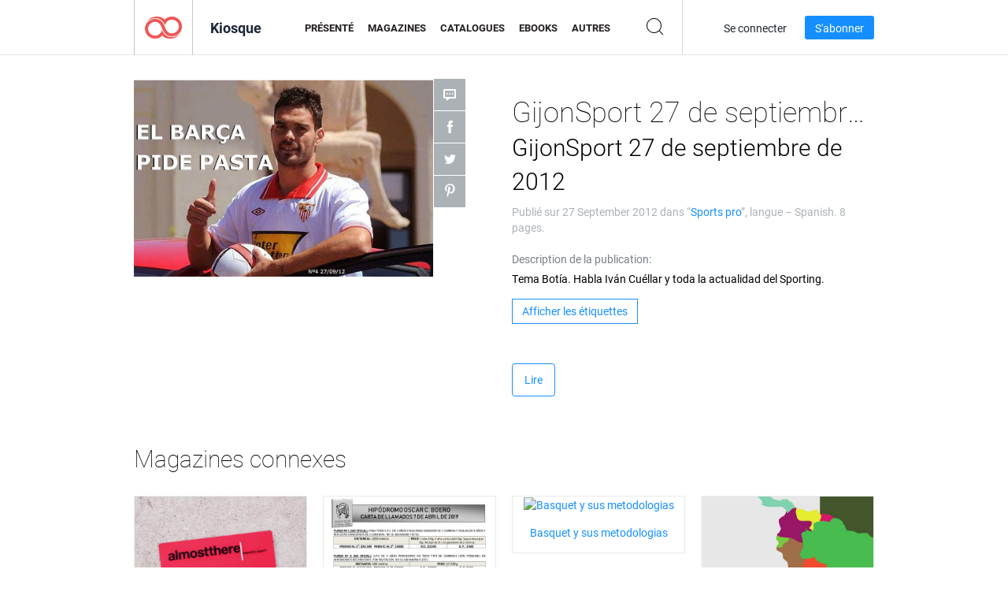

--- FILE ---
content_type: text/html; charset=UTF-8
request_url: https://newsstand.joomag.com/fr/gijonsport-27-de-septiembre-de-2012-gijonsport-27-de-septiembre-de-2012/0283041001348701456
body_size: 5976
content:
<!DOCTYPE html>
<html
        lang="fr"
        class="  jm-desktop"
        data-fb-app-id="185909391439821"
>
<head>
    <meta charset="utf-8">
    <meta http-equiv="X-UA-Compatible" content="IE=edge,chrome=1"/>
    <meta http-equiv="Content-Type" content="text/html; charset=utf-8"/>
    <meta name="csrf-token" content="RZ9c1RBnKiGdoBsr8Rsv55O4CnnT8NCXZZo7gAUBhEBNL8-XEIkUC7iE4S3-JYlMvEkBMextjdPGWD0RE-WL3w">
    
    <title>GijonSport 27 de septiembre de 2012 GijonSport 27 de septiembre de 2012 | Kiosque de Joomag</title>

        <meta name="description" content="Obtenez votre édition numérique des abonnements et publications GijonSport 27 de septiembre de 2012 GijonSport 27 de septiembre de 2012 en ligne auprès de Joomag. Achetez, téléchargez et lisez GijonSport 27 de septiembre de 2012 GijonSport 27 de septiembre de 2012 sur votre iPad, iPhone, Android, tablettes, Kindle Fire, Windows 8, Web, Mac et PC uniquement auprès de Joomag - Le kiosque à journaux numérique."/>
    <meta name="keywords" content="deporte,asturias,sporting,gijon"/>
    <meta property="fb:app_id" content="185909391439821"/>
    <meta property="og:description" content="Obtenez votre édition numérique des abonnements et publications GijonSport 27 de septiembre de 2012 GijonSport 27 de septiembre de 2012 en ligne auprès de Joomag. Achetez, téléchargez et lisez GijonSport 27 de septiembre de 2012 GijonSport 27 de septiembre de 2012 sur votre iPad, iPhone, Android, tablettes, Kindle Fire, Windows 8, Web, Mac et PC uniquement auprès de Joomag - Le kiosque à journaux numérique."/>
    
    <meta property="og:title" content="GijonSport 27 de septiembre de 2012 GijonSport 27 de septiembre de 2012 | Kiosque de Joomag"/>
    
            <meta property="og:image" name="image" content="https://s10cdn.joomag.com/res_mag/0/14/14962/43591/thumbs/899131.jpg?1558098352"/>
            <meta property="og:url" content="https://viewer.joomag.com/gijonsport-27-de-septiembre-de-2012-gijonsport-27-de-septiembre-de-2012/0283041001348701456"/>
            <meta name="medium" content="video" />
            <meta property="og:type" content="video"/>
            <meta property="og:video:width" content="398" />
            <meta property="og:video:height" content="224" />
            <meta property="og:video:type" content="application/x-shockwave-flash" />
            <meta property="og:site_name" content="Joomag"/>
            <meta name="twitter:card" content="summary_large_image">
            <meta name="twitter:site" content="@joomag">
            <meta name="twitter:title" content="GijonSport 27 de septiembre de 2012 GijonSport 27 de septiembre de 2012">
            <meta name="twitter:description" content="Obtenez votre édition numérique des abonnements et publications GijonSport 27 de septiembre de 2012 GijonSport 27 de septiembre de 2012 en ligne auprès de Joomag. Achetez, téléchargez et lisez GijonSport 27 de septiembre de 2012 GijonSport 27 de septiembre de 2012 sur votre iPad, iPhone, Android, tablettes, Kindle Fire, Windows 8, Web, Mac et PC uniquement auprès de Joomag - Le kiosque à journaux numérique.">
            <meta name="twitter:image" content="https://s10cdn.joomag.com/res_mag/0/14/14962/43591/thumbs/899131.jpg?1558098352">
            <meta name="twitter:image:height" content="300">
                <link rel="canonical" href="https://newsstand.joomag.com/fr/gijonsport-27-de-septiembre-de-2012-gijonsport-27-de-septiembre-de-2012/0283041001348701456" />
    
    <script type="text/javascript" src="https://static.joomag.com/static/js/joomag.js?_=6.13.7"></script>

            <script type="text/javascript" data-cookieconsent="ignore">
            var dataLayer = [
                {
                    'name': '',
                    'email': '',
                    'user_id': '',
                    'account_id': '',
                    'account_plan': '',
                    'is_reader': false,
                    'is_owner': false,
                    'reg_date_timestamp': 0,
                    'hsc_token': '',
                    'office_code': ''
                }
            ];

            
                    </script>

        <!-- Google Tag Manager -->
        <script data-cookieconsent="ignore">(function(w,d,s,l,i){w[l]=w[l]||[];w[l].push({'gtm.start':
                    new Date().getTime(),event:'gtm.js'});var f=d.getElementsByTagName(s)[0],
                j=d.createElement(s),dl=l!='dataLayer'?'&l='+l:'';j.async=true;j.src=
                'https://www.googletagmanager.com/gtm.js?id='+i+dl;f.parentNode.insertBefore(j,f);
            })(window,document,'script','dataLayer','GTM-WVG733');</script>
        <!-- End Google Tag Manager -->
    
    <script type="text/javascript">
        (function(){
            var ie=function(){for(var a=3,b=document.createElement("div"),c=b.getElementsByTagName("i");b.innerHTML="\x3c!--[if gt IE "+ ++a+"]><i></i><![endif]--\x3e",c[0];);return 4<a?a:void 0}();

                if (ie < 9) {
                window.location.href = 'https://www.joomag.com/fr/not-supported-browser';
            }
            })();
    </script>

            <link rel="apple-touch-icon" sizes="180x180" href=https://app.joomag.com/assets/ico/app/apple-touch-icon.png>
    
            <link rel="mask-icon" href="https://app.joomag.com//assets/ico/safari-pinned-tab.svg" color="#158fff">
    
            <link rel="icon" type="image/png" sizes="32x32" href=https://app.joomag.com/assets/ico/favicon-32x32.png>
        <link rel="icon" type="image/png" sizes="16x16" href=https://app.joomag.com/assets/ico/favicon-16x16.png>
    
    <!-- Error?-->
            <link type="text/css" rel="stylesheet" href="https://static.joomag.com/static/css/joomag.css?_=6.13.7" />
    
    <script type="text/javascript" src="//use.typekit.net/olb8zpk.js"></script>
    <script type="text/javascript">try{Typekit.load();}catch(e){}</script>
    <link type="text/css" rel="stylesheet" href=https://app.joomag.com/assets/fonts/fonts.css />

    <link type="text/css" rel="stylesheet" href="https://static.joomag.com/static/css/pages/newsstand.css?_=6.13.7" />
    <!-- HTML5 shim and Respond.js IE8 support of HTML5 elements and media queries -->
    <!--[if lt IE 9]>
    <script src="/assets/js/ie/html5shiv.js"></script>
    <script src="/assets/js/ie/respond.min.js"></script>
    <![endif]-->

    <script type="text/javascript" src="https://static.joomag.com/static/js/pages/newsstand.js?_=6.13.7"></script>    <script type="text/javascript" src="https://app.joomag.com//static/locale/fr.js?_=6.13.7"></script>

    
        <script>
        (function(i,s,o,g,r,a,m){i['GoogleAnalyticsObject']=r;i[r]=i[r]||function(){
            (i[r].q=i[r].q||[]).push(arguments)},i[r].l=1*new Date();a=s.createElement(o),
                m=s.getElementsByTagName(o)[0];a.async=1;a.src=g;m.parentNode.insertBefore(a,m)
        })(window,document,'script','//www.google-analytics.com/analytics.js','ga');

        ga('create', "UA-7054419-13", "newsstand.joomag.com");

        
                ga('send', 'pageview');
    </script>
    

    

            <script>
                window.intercomSettings = {"app_id":"ue3kdzui"};
            </script>

            <script id="Cookiebot" src="https://consent.cookiebot.com/uc.js" data-cbid="bb88d228-984f-4d2c-b2ec-9d951dcda17c"
                data-blockingmode="auto" type="text/javascript"
                data-culture="fr"
                data-georegions="{'region':'AT, BE, BG, CY, CZ, DE, DK, EE, ES, FI, FR, GR, HR, HU, IE, IT, LT, LU, LV, MT, NL, PL, PT, RO, SE, SI, SK, GB','cbid':'4a9f286a-b352-4636-9d11-6f206899f7f9'},{'region':'US-06','cbid':'ee318ebf-3d44-4733-ba6f-e41dc7db7ef4'}"></script>
    
            <base href="https://app.joomag.com/">
    </head>
<body data-environment="production" class="">
<!-- Google Tag Manager (noscript) -->
<noscript><iframe src="https://www.googletagmanager.com/ns.html?id=GTM-WVG733"
                  height="0" width="0" style="display:none;visibility:hidden"></iframe></noscript>
<!-- End Google Tag Manager (noscript) -->

    
<header class="j-header j-header-newsstand">
    <div class="container j-newsstand-header-container">
        <div class="j-header-nav navbar navbar-default" data-opened-page="newsstand">
            <div class="j-logo-container navbar-header">
                <a href="https://newsstand.joomag.com/fr/featured" title="Accueil de Joomag" rel="home">
                    <img class="j-logo" src="https://app.joomag.com/p.gif" alt="Accueil de Joomag" />
                </a>
            </div>
            <div class="j-header-page-title">
                Kiosque            </div>
            <nav class="j-main-navbar">
                <div class="j-head-navigation-wrapper">
                    <ul class="nav navbar-nav" role="navigation">
                        <li>
                            <a href="https://newsstand.joomag.com/fr/featured" data-page="featured">
                                Présenté                            </a>
                        </li>
                        <li>
                            <a href="https://newsstand.joomag.com/fr/magazines" data-page="magazines">
                                Magazines                            </a>
                        </li>
                        <li>
                            <a href="https://newsstand.joomag.com/fr/catalogues" data-page="catalogues">
                                Catalogues                            </a>
                        </li>
                        <li>
                            <a href="https://newsstand.joomag.com/fr/e-books" data-page="e-books">
                                eBooks                            </a>
                        </li>
                        <li>
                            <a href="https://newsstand.joomag.com/fr/others" data-page="others">
                                Autres                            </a>
                        </li>
                    </ul>
                    <div class="j-main-search-panel-container">
                        <div class="j-main-search-panel ">
                            <form method="get" action="https://newsstand.joomag.com/fr">
                                <input class="j-search-input" name="q" value="" placeholder="Saisissez un titre..."/>
                                <input type="hidden" name="_csrf_token" value="RZ9c1RBnKiGdoBsr8Rsv55O4CnnT8NCXZZo7gAUBhEBNL8-XEIkUC7iE4S3-JYlMvEkBMextjdPGWD0RE-WL3w">
                            </form>
                            <a href="#" class="j-search-btn">
                                <span class="j-search-btn-icon"></span>
                            </a>
                        </div>
                    </div>
                </div>
            </nav>
            <nav class="navbar-right j-login-toolbar-container">
                                        <ul class="j-unlogged-menu">
                        <li>
                            <a href="https://app.joomag.com/fr/login?reader" class="btn btn-sm j-login-btn">Se connecter</a>
                        </li>
                        <li>
                            <a href="https://app.joomag.com/fr/signup/newsstand" class="btn btn-sm j-signup-btn">S'abonner</a>
                        </li>
                    </ul>
                            </nav>
        </div>
    </div>
    <script type="text/javascript">
        (function(e){
            // Setup Main navigation
            var activePage = '';

            if (activePage !== '') {
                $('.j-header-newsstand .j-main-navbar a[data-page="' + activePage + '"]').addClass('active');
            }

            // Setup newsstand search box
            {
                var $newsstandNav = $('.j-header.j-header-newsstand'),
                    $searchPanel = $newsstandNav.find('.j-main-search-panel'),
                    $searchBtn = $searchPanel.find('.j-search-btn'),
                    $searchInput = $searchPanel.find('.j-search-input');

                if( $searchPanel.is('.active') ) {
                    $searchPanel.addClass('active');
                }

                $searchBtn.click(function(e){
                    e.preventDefault();

                    if( $searchPanel.is('.active') ) {
                        $searchPanel.removeClass('active');
                        $searchInput.val('');
                    } else {
                        $searchPanel.addClass('active');
                        $searchInput.focus();
                    }
                });
            }
        })();
    </script>
</header>
    <div class="j-content">
        <script type="text/javascript" src="https://app.joomag.com//static/locale/pages/newsstand/fr.js?_=6.13.7"></script>
<div class="j-newsstand-page container">
<script type="text/template" id="jMagItemTPL">
    <div class="j-magazine <%- cssClass %> <%- blurryCssClass %>" <%- customAttributeStr %> itemscope itemtype="http://schema.org/Article">
        <a class="mag-image-wrap" href="<%- infoPage %>" title="<%- title %>">
            <img class="j-cover" src="<%- cover %>" alt="<%- title %>" itemprop="image"/>
            <%- blurOverlayHtml %>
            <span class="j-hover-overlay">Lire maintenant</span>
        </a>
        <div class="j-title-box">
            <h3 class="j-title" itemprop="name"><a href="<%- infoPage %>"><%- title %></a></h3>
        </div>
        <div class="j-details-box">
            <i class="j-arrow"></i>
            <a class="j-title" href="<%- infoPage %>" itemprop="url"><%- title %></a>
            <p>
                Catégorie: <a href="<%- categoryPage %>"><%- category %></a>
            </p>
        </div>
    </div>
</script>


    <div class="j-magazine-page" xmlns="http://www.w3.org/1999/html">
        <div class="row j-magazine-container" itemscope itemtype="http://schema.org/Article">
    <div class="col-md-5 j-cover-section j-loading ">
        <i class="j-loader"></i>
        <a class="j-cover" data-href="https://viewer.joomag.com/gijonsport-27-de-septiembre-de-2012-gijonsport-27-de-septiembre-de-2012/0283041001348701456" title="GijonSport 27 de septiembre de 2012 GijonSport 27 de septiembre de 2012" target="_blank">
            <img src="https://s10cdn.joomag.com/res_mag/0/14/14962/43591/thumbs/899131.jpg?1558098352" alt="GijonSport 27 de septiembre de 2012 GijonSport 27 de septiembre de 2012" itemprop="image" />

            
            <span class="j-hover-overlay">Cliquez pour lire</span>
        </a>
        <ul class="j-social-networks">
            <li class="j-comments-counter">
                <div class="j-social-btn">
                    <div class="j-text">
                        <fb:comments-count href=https://newsstand.joomag.com/fr/gijonsport-27-de-septiembre-de-2012-gijonsport-27-de-septiembre-de-2012/0283041001348701456></fb:comments-count>
                        Commentaires                    </div>
                    <span class="j-icon"><i></i></span>
                    <i class="j-shadow"></i>
                </div>
            </li>
            <li class="j-facebook">
                <div class="j-social-btn">
                    <div class="j-text">
                        <div class="fb-like" data-href="https://newsstand.joomag.com/fr/gijonsport-27-de-septiembre-de-2012-gijonsport-27-de-septiembre-de-2012/0283041001348701456" data-width="150" data-layout="button_count"
                             data-action="like" data-show-faces="false" data-colorscheme="light" data-share="false"></div>
                    </div>
                    <span class="j-icon"><i></i></span>
                    <i class="j-shadow"></i>
                </div>
                <div id="fb-root"></div>
                <script>(function(d, s, id) {
                        var js, fjs = d.getElementsByTagName(s)[0];
                        if (d.getElementById(id)) return;
                        js = d.createElement(s); js.id = id;
                        js.src = "//connect.facebook.net/en_US/all.js#xfbml=1&appId=185909391439821";
                        fjs.parentNode.insertBefore(js, fjs);
                    }(document, 'script', 'facebook-jssdk'));</script>
            </li>
            <li class="j-twitter">
                <div class="j-social-btn">
                    <div class="j-text">
                        <a class="twitter-share-button" href="https://twitter.com/share" data-href="https://newsstand.joomag.com/fr/gijonsport-27-de-septiembre-de-2012-gijonsport-27-de-septiembre-de-2012/0283041001348701456"
                           data-via="joomag" data-lang="en">Tweet</a>
                    </div>
                    <span class="j-icon"><i></i></span>
                    <i class="j-shadow"></i>
                </div>
                <script>!function(d,s,id){var js,fjs=d.getElementsByTagName(s)[0];if(!d.getElementById(id)){js=d.createElement(s);js.id=id;js.src="https://platform.twitter.com/widgets.js";fjs.parentNode.insertBefore(js,fjs);}}(document,"script","twitter-wjs");</script>
            </li>
            <li class="j-pinterest">
                <div class="j-social-btn">
                    <div class="j-text">
                        <a href="//www.pinterest.com/pin/create/button/?url=https%3A%2F%2Fnewsstand.joomag.com%2Ffr%2Fgijonsport-27-de-septiembre-de-2012-gijonsport-27-de-septiembre-de-2012%2F0283041001348701456&media=https%3A%2F%2Fs10cdn.joomag.com%2Fres_mag%2F0%2F14%2F14962%2F43591%2Fthumbs%2F899131.jpg%3F1558098352&description=GijonSport+27+de+septiembre+de+2012+GijonSport+27+de+septiembre+de+2012"
                           data-pin-do="buttonPin" data-pin-config="beside" data-pin-color="white">
                            <img src="//assets.pinterest.com/images/pidgets/pinit_fg_en_rect_white_20.png" />
                        </a>
                    </div>
                    <span class="j-icon"><i></i></span>
                    <i class="j-shadow"></i>
                </div>
                <script type="text/javascript">
                    (function(d){
                        var f = d.getElementsByTagName('SCRIPT')[0], p = d.createElement('SCRIPT');
                        p.type = 'text/javascript';
                        p.async = true;
                        p.src = '//assets.pinterest.com/js/pinit.js';
                        f.parentNode.insertBefore(p, f);
                    }(document));
                </script>
            </li>
        </ul>
    </div>
    <div class="col-md-6 col-md-offset-1 j-information-section">
        <h1 class="j-title-block" itemprop="name">
            <p class="j-magazine-title" title="GijonSport 27 de septiembre de 2012">GijonSport 27 de septiembre de 2012</p>
            <span class="j-issue-volume">GijonSport 27 de septiembre de 2012</span>
        </h1>
                    <div class="j-publish-info">
                Publié sur <time itemprop='datePublished' datetime='2012-09-27'>27 September 2012</time> dans “<a href="https://newsstand.joomag.com/fr/others/men/pro-sports">Sports pro</a>”, langue – <span itemprop='inLanguage'>Spanish</span>. 8 pages.            </div>
                            <label>Description de la publication:</label>
            <div class="j-description" itemprop="description">
                <span class="j-text">
                    Tema Bot&iacute;a. Habla Iv&aacute;n Cu&eacute;llar y toda la actualidad del Sporting.                </span>
                <span class="j-rest-text"></span>
                <i class="j-sep"></i>
                <a class="j-show-more">Plus</a>
            </div>
                            <div class="j-tags-section j-hide-list">
                <span class="j-show-tags-btn">Afficher les étiquettes</span>
                <div class="j-tags-list">
                    <span class="j-label">Étiquettes:</span>
                    <span itemprop="keywords"><a href='https://newsstand.joomag.com/fr/tag/deporte'>deporte</a> &middot; <a href='https://newsstand.joomag.com/fr/tag/asturias'>asturias</a> &middot; <a href='https://newsstand.joomag.com/fr/tag/sporting'>sporting</a> &middot; <a href='https://newsstand.joomag.com/fr/tag/gijon'>gijon</a></span>
                </div>
            </div>
                <div class="j-actions-section">
                            <div class="j-main-actions">
                    <a href="https://viewer.joomag.com/gijonsport-27-de-septiembre-de-2012-gijonsport-27-de-septiembre-de-2012/0283041001348701456" class="btn btn-primary" target="_blank" itemprop="url">
                        Lire</a>

                                    </div>
            
            
        </div>
    </div>
    </div>
    <div class="j-comments-container">
        <div class="j-comments-block">
            <div class="j-comments">
                <div id="fb-root"></div>
                <script>(function(d, s, id) {
                        var js, fjs = d.getElementsByTagName(s)[0];
                        if (d.getElementById(id)) return;
                        js = d.createElement(s); js.id = id;
                        js.src = "//connect.facebook.net/en_US/all.js#xfbml=1&appId=" + joomag.config.fb.APP_ID;
                        fjs.parentNode.insertBefore(js, fjs);
                    }(document, 'script', 'facebook-jssdk'));</script>

                <div class="fb-comments" data-href="https://newsstand.joomag.com/fr/gijonsport-27-de-septiembre-de-2012-gijonsport-27-de-septiembre-de-2012/0283041001348701456" data-width="780" data-numposts="5" data-colorscheme="light"></div>
            </div>
            <i class="j-close-btn"></i>
        </div>
    </div>
                <div class="j-related-magazines-container">
            <h2>Magazines connexes</h2>
            <div class="j-magazines-column-view"></div>
        </div>
        </div>
    <script type="text/javascript">
        (function(){
            var page = new joomag.frontend.newsstandPage({
                mag_list_container: '.j-magazines-column-view',
                mag_page: '.j-magazine-page',
                setID: '13363',
                setUID: 'M0234293001348701255',
                issueUID: '0283041001348701456',
                mag_tpl: $('script#jMagItemTPL').html(),
                filtration: {
                    feed: 'related_magazines',
                    issue_uid: '0283041001348701456'
                },
                urls: {
                    readMagazine: 'https://viewer.joomag.com/gijonsport-27-de-septiembre-de-2012-gijonsport-27-de-septiembre-de-2012/0283041001348701456'
                }
            });

            page.initMagazinePage();

            joomag.removeScriptTag();
        })();
    </script>
</div>
    </div>
    <footer class="j-footer j-footer-newsstand">
    <div class="j-footer-primary container">
        <div class="row">
            <div class="col-xs-6 col-sm-3 col-md-3 col-lg-3 j-footer-links">
                <h5>Entreprise</h5>
                <ul class="list-unstyled">
                    <li>
                        <a href="https://www.joomag.com/">Page d'accueil Joomag </a>
                    </li>
                    <li>
                        <a href="https://www.joomag.com/fr/about-us">À propos de nous</a>
                    </li>
                                        <li>
                        <a href="https://blog.joomag.com/" target="_blank">Blog</a>
                    </li>
                    <li>
                        <a href="#contact-us" onclick="return false">Nous contacter</a>
                    </li>
                </ul>
            </div>
            <div class="col-xs-12 col-sm-3 col-md-3 col-lg-3 pull-right">
                <div class="j-footer-social">
                    <ul class="list-inline">
                        <li>
                            <a href="http://www.facebook.com/joomag" target="_blank" title="Facebook"
                               class="j-facebook"></a>
                        </li>
                        <li>
                            <a href="http://twitter.com/Joomag" target="_blank" title="Twitter" class="j-twitter"></a>
                        </li>
                        <li>
                            <a href="http://www.linkedin.com/company/joomag" target="_blank" title="LinkedIn"
                               class="j-linkedin"></a>
                        </li>
                    </ul>
                </div>
                                <div class="text-center j-footer-address-box en">
                    <address>
                        <a href="https://www.google.com/maps/place/75 E. Santa Clara St., Floor 6, San Jose, CA 95113"
                           target="_blank" property="address" typeof="PostalAddress">
                            <span property="streetAddress">75 E. Santa Clara St., Floor 6<br></span>
                            <span property="addressLocality">San Jose</span>,
                            <span property="addressRegion">CA</span>
                            <span property="postalCode">95113</span>
                        </a>
                    </address>

                    <a href="tel:+18888548036" class="j-telephone"
                       property="telephone" content="+18888548036">
                        +1 888 854 8036                    </a>

                    <time class="j-opening-hours" property="openingHours"
                          datetime="Mo-Fr 8am-5pm -8:00">Mon-Fri 8am-5pm PST</time>
                </div>
                                </div>
        </div>
    </div>
    <div class="j-footer-secondary">
        <div class="container">
            <div class="navbar navbar-default">
                <div class="navbar-header">
                    <span class="j-copyright-text">&copy; 2026 Joomag, Inc. Tous droits réservés.</span>
                </div>
                <ul class="nav navbar-nav navbar-right">
                    <li>
                        <a href="https://www.joomag.com/fr/privacy" target="_blank" rel="nofollow">Politique de confidentialité</a>
                    </li>
                    <li>
                        <a href="https://www.joomag.com/fr/terms" target="_blank" rel="nofollow">Conditions d'utilisation</a>
                    </li>
                                            <li class="dropup" style="width: auto; white-space:nowrap;">
                            <a href="https://newsstand.joomag.com/fr/gijonsport-27-de-septiembre-de-2012-gijonsport-27-de-septiembre-de-2012/0283041001348701456" class="dropdown-toggle"
                               data-toggle="dropdown">Langue — Français                                <b class="caret"></b></a>
                            <ul class="dropdown-menu" style="min-width: 100%; width: 100%;">
                                                                    <li><a href="https://newsstand.joomag.com/en/gijonsport-27-de-septiembre-de-2012-gijonsport-27-de-septiembre-de-2012/0283041001348701456">English</a>
                                    </li>
                                                                    <li><a href="https://newsstand.joomag.com/de/gijonsport-27-de-septiembre-de-2012-gijonsport-27-de-septiembre-de-2012/0283041001348701456">Deutsch</a>
                                    </li>
                                                                    <li><a href="https://newsstand.joomag.com/es/gijonsport-27-de-septiembre-de-2012-gijonsport-27-de-septiembre-de-2012/0283041001348701456">Español</a>
                                    </li>
                                                                    <li><a href="https://newsstand.joomag.com/ru/gijonsport-27-de-septiembre-de-2012-gijonsport-27-de-septiembre-de-2012/0283041001348701456">Русский</a>
                                    </li>
                                                                    <li><a href="https://newsstand.joomag.com/pt-BR/gijonsport-27-de-septiembre-de-2012-gijonsport-27-de-septiembre-de-2012/0283041001348701456">Português (Brasil)</a>
                                    </li>
                                                                    <li><a href="https://newsstand.joomag.com/zh/gijonsport-27-de-septiembre-de-2012-gijonsport-27-de-septiembre-de-2012/0283041001348701456">中文</a>
                                    </li>
                                                            </ul>
                        </li>
                                    </ul>
            </div>
        </div>
    </div>
</footer>

    <!-- Modal -->
    <div class="modal fade" id="j-remote-modal-dialog" tabindex="-1" role="dialog" aria-hidden="true">
    </div><!-- /.modal -->
</body>
</html>


--- FILE ---
content_type: text/html; charset=UTF-8
request_url: https://app.joomag.com/Frontend/WebService/magazines.json.php?isAjax=true&offset=0&limit=15&feed=related_magazines&issue_uid=0283041001348701456
body_size: 2041
content:
{"items":[{"uid":"0673783001555085206","title":"affiliazione e tesseramento","volume":"affiliazioni e tesseramento","category":"Pro Sports","width":"420","height":"595","accountID":"1066959","adultContent":false,"cover":"https:\/\/s9cdn.joomag.com\/res_mag\/1\/1066\/1066959\/1859377\/thumbs\/45060227.jpg?1558100292","url":"https:\/\/viewer.joomag.com\/affiliazione-e-tesseramento-affiliazioni-e-tesseramento\/0673783001555085206","infoPage":"https:\/\/newsstand.joomag.com\/en\/affiliazione-e-tesseramento-affiliazioni-e-tesseramento\/0673783001555085206","categoryPage":"https:\/\/newsstand.joomag.com\/en\/others\/men\/pro-sports","magInfo":"https:\/\/newsstand.joomag.com\/en\/affiliazione-e-tesseramento-affiliazioni-e-tesseramento\/0673783001555085206","showAdultOverlay":0},{"uid":"0575013001552104932","title":"CARTA LLAMADOS SAN FRANCISCO 7 DE ABRIL","volume":"CARTA ABRIL 2019","category":"Pro Sports","width":"612","height":"1008","accountID":"1058755","adultContent":false,"cover":"https:\/\/s9cdn.joomag.com\/res_mag\/1\/1058\/1058755\/1825399\/thumbs\/44223516.jpg?1558100205","url":"https:\/\/viewer.joomag.com\/carta-llamados-san-francisco-7-de-abril-carta-abril-2019\/0575013001552104932","infoPage":"https:\/\/newsstand.joomag.com\/en\/carta-llamados-san-francisco-7-de-abril-carta-abril-2019\/0575013001552104932","categoryPage":"https:\/\/newsstand.joomag.com\/en\/\/men\/pro-sports","magInfo":"https:\/\/newsstand.joomag.com\/en\/carta-llamados-san-francisco-7-de-abril-carta-abril-2019\/0575013001552104932","showAdultOverlay":0},{"uid":"0868995001573313392","title":"Basquet y sus metodologias","volume":"METODOS","category":"Pro Sports","width":"595","height":"841","accountID":"1289383","adultContent":false,"cover":"https:\/\/s9cdn.joomag.com\/res_mag\/1\/1289\/1289383\/2061437\/thumbs\/49950549.jpg?1573458603","url":"https:\/\/viewer.joomag.com\/basquet-y-sus-metodologias-metodos\/0868995001573313392","infoPage":"https:\/\/newsstand.joomag.com\/en\/basquet-y-sus-metodologias-metodos\/0868995001573313392","categoryPage":"https:\/\/newsstand.joomag.com\/en\/e-books\/men\/pro-sports","magInfo":"https:\/\/newsstand.joomag.com\/en\/basquet-y-sus-metodologias-metodos\/0868995001573313392","showAdultOverlay":0},{"uid":"0831740001588644193","title":"revista de pesas sudamericana 8","volume":"revista confederacion sudamericana de pesas 2020","category":"Pro Sports","width":"595","height":"841","accountID":"510545","adultContent":false,"cover":"https:\/\/s8cdn.joomag.com\/res_mag\/0\/510\/510545\/2195842\/thumbs\/53123246.jpg?1588893859","url":"https:\/\/viewer.joomag.com\/revista-de-pesas-sudamericana-8-revista-confederacion-sudamericana-de-pesas-2020\/0831740001588644193","infoPage":"https:\/\/newsstand.joomag.com\/en\/revista-de-pesas-sudamericana-8-revista-confederacion-sudamericana-de-pesas-2020\/0831740001588644193","categoryPage":"https:\/\/newsstand.joomag.com\/en\/others\/men\/pro-sports","magInfo":"https:\/\/newsstand.joomag.com\/en\/revista-de-pesas-sudamericana-8-revista-confederacion-sudamericana-de-pesas-2020\/0831740001588644193","showAdultOverlay":0},{"uid":"0304454001588215044","title":"Revista Hurac\u00e1n - Edici\u00f3n 19","volume":"REVISTA HURACAN - abril - simples","category":"Pro Sports","width":"595","height":"841","accountID":"1209239","adultContent":false,"cover":"https:\/\/s9cdn.joomag.com\/res_mag\/1\/1209\/1209239\/2191548\/thumbs\/53026682.jpg?1588260218","url":"https:\/\/viewer.joomag.com\/revista-hurac\u00e1n-edici\u00f3n-19-revista-huracan-abril-simples\/0304454001588215044","infoPage":"https:\/\/newsstand.joomag.com\/en\/revista-hurac\u00e1n-edici\u00f3n-19-revista-huracan-abril-simples\/0304454001588215044","categoryPage":"https:\/\/newsstand.joomag.com\/en\/magazines\/men\/pro-sports","magInfo":"https:\/\/newsstand.joomag.com\/en\/revista-hurac\u00e1n-edici\u00f3n-19-revista-huracan-abril-simples\/0304454001588215044","showAdultOverlay":0},{"uid":"0207765001588266128","title":"Mi primera publicacion","volume":"mi primer publicacion","category":"Pro Sports","width":"595","height":"841","accountID":"1413227","adultContent":false,"cover":"https:\/\/s9cdn.joomag.com\/res_mag\/1\/1413\/1413227\/2192173\/thumbs\/53041597.jpg?1588501883","url":"https:\/\/viewer.joomag.com\/mi-primera-publicacion-mi-primer-publicacion\/0207765001588266128","infoPage":"https:\/\/newsstand.joomag.com\/en\/mi-primera-publicacion-mi-primer-publicacion\/0207765001588266128","categoryPage":"https:\/\/newsstand.joomag.com\/en\/others\/men\/pro-sports","magInfo":"https:\/\/newsstand.joomag.com\/en\/mi-primera-publicacion-mi-primer-publicacion\/0207765001588266128","showAdultOverlay":0},{"uid":"0003012001572007698","title":"Paintball Magazine","volume":"Paintball Magazine Nov 2019 Issue","category":"Pro Sports","width":"576","height":"756","accountID":"271755","adultContent":false,"cover":"https:\/\/s8cdn.joomag.com\/res_mag\/0\/271\/271755\/2048524\/thumbs\/49635833.jpg?1572011653","url":"https:\/\/viewer.joomag.com\/paintball-magazine-paintball-magazine-nov-2019-issue\/0003012001572007698","infoPage":"https:\/\/newsstand.joomag.com\/en\/paintball-magazine-paintball-magazine-nov-2019-issue\/0003012001572007698","categoryPage":"https:\/\/newsstand.joomag.com\/en\/magazines\/men\/pro-sports","magInfo":"https:\/\/newsstand.joomag.com\/en\/paintball-magazine-paintball-magazine-nov-2019-issue\/0003012001572007698","showAdultOverlay":0},{"uid":"0896208001540456660","title":"\u0416\u0443\u0440\u043d\u0430\u043b \"\u041c\u0430\u0440\u0430\u0444\u043e\u043d\u0435\u0446\"","volume":"\u211632 (\u043e\u043a\u0442\u044f\u0431\u0440\u044c 2018)","category":"Pro Sports","width":"595","height":"841","accountID":"391679","adultContent":false,"cover":"https:\/\/s8cdn.joomag.com\/res_mag\/0\/391\/391679\/1709928\/thumbs\/41268781.jpg?1558100037","url":"https:\/\/viewer.joomag.com\/\u0416\u0443\u0440\u043d\u0430\u043b-\u041c\u0430\u0440\u0430\u0444\u043e\u043d\u0435\u0446-32-\u043e\u043a\u0442\u044f\u0431\u0440\u044c-2018\/0896208001540456660","infoPage":"https:\/\/newsstand.joomag.com\/en\/\u0416\u0443\u0440\u043d\u0430\u043b-\u041c\u0430\u0440\u0430\u0444\u043e\u043d\u0435\u0446-32-\u043e\u043a\u0442\u044f\u0431\u0440\u044c-2018\/0896208001540456660","categoryPage":"https:\/\/newsstand.joomag.com\/en\/others\/men\/pro-sports","magInfo":"https:\/\/newsstand.joomag.com\/en\/\u0416\u0443\u0440\u043d\u0430\u043b-\u041c\u0430\u0440\u0430\u0444\u043e\u043d\u0435\u0446-32-\u043e\u043a\u0442\u044f\u0431\u0440\u044c-2018\/0896208001540456660","showAdultOverlay":0},{"uid":"0569994001539839167","title":"Los Futbolistas Mas Pagados EN El Mundo 2018","volume":"1","category":"Pro Sports","width":"595","height":"841","accountID":"922062","adultContent":false,"cover":"https:\/\/s9cdn.joomag.com\/res_mag\/0\/922\/922062\/1702663\/thumbs\/41102436.jpg?1558100029","url":"https:\/\/viewer.joomag.com\/los-futbolistas-mas-pagados-en-el-mundo-2018-1\/0569994001539839167","infoPage":"https:\/\/newsstand.joomag.com\/en\/los-futbolistas-mas-pagados-en-el-mundo-2018-1\/0569994001539839167","categoryPage":"https:\/\/newsstand.joomag.com\/en\/others\/men\/pro-sports","magInfo":"https:\/\/newsstand.joomag.com\/en\/los-futbolistas-mas-pagados-en-el-mundo-2018-1\/0569994001539839167","showAdultOverlay":0},{"uid":"0636837001538887980","title":"CrowAll","volume":"Tennis Court Resurfacing and Construction","category":"Pro Sports","width":"720","height":"540","accountID":"713500","adultContent":false,"cover":"https:\/\/s8cdn.joomag.com\/res_mag\/0\/713\/713500\/1692114\/thumbs\/40848027.jpg?1558100016","url":"https:\/\/viewer.joomag.com\/crowall-tennis-court-resurfacing-and-construction\/0636837001538887980","infoPage":"https:\/\/newsstand.joomag.com\/en\/crowall-tennis-court-resurfacing-and-construction\/0636837001538887980","categoryPage":"https:\/\/newsstand.joomag.com\/en\/others\/men\/pro-sports","magInfo":"https:\/\/newsstand.joomag.com\/en\/crowall-tennis-court-resurfacing-and-construction\/0636837001538887980","showAdultOverlay":0},{"uid":"0021084001520458366","title":"Tae Kwon Do Life Magazine","volume":"April 2018","category":"Pro Sports","width":"648","height":"828","accountID":"393311","adultContent":false,"cover":"https:\/\/s8cdn.joomag.com\/res_mag\/0\/393\/393311\/1477394\/thumbs\/35518617.jpg?1558099761","url":"https:\/\/viewer.joomag.com\/tae-kwon-do-life-magazine-april-2018\/0021084001520458366","infoPage":"https:\/\/newsstand.joomag.com\/en\/tae-kwon-do-life-magazine-april-2018\/0021084001520458366","categoryPage":"https:\/\/newsstand.joomag.com\/en\/magazines\/men\/pro-sports","magInfo":"https:\/\/newsstand.joomag.com\/en\/tae-kwon-do-life-magazine-april-2018\/0021084001520458366","showAdultOverlay":0},{"uid":"0838530001506804398","title":"Campeonato paulista universit\u00e1rio de softbol 2017","volume":"2017","category":"Pro Sports","width":"595","height":"841","accountID":"689582","adultContent":false,"cover":"https:\/\/s8cdn.joomag.com\/res_mag\/0\/689\/689582\/1298815\/thumbs\/31271157.jpg?1558099550","url":"https:\/\/viewer.joomag.com\/campeonato-paulista-universit\u00e1rio-de-softbol-2017-2017\/0838530001506804398","infoPage":"https:\/\/newsstand.joomag.com\/en\/campeonato-paulista-universit\u00e1rio-de-softbol-2017-2017\/0838530001506804398","categoryPage":"https:\/\/newsstand.joomag.com\/en\/others\/men\/pro-sports","magInfo":"https:\/\/newsstand.joomag.com\/en\/campeonato-paulista-universit\u00e1rio-de-softbol-2017-2017\/0838530001506804398","showAdultOverlay":0},{"uid":"0242789001504731169","title":"Revista Casa do Beisebol","volume":"Edi\u00e7\u00e3o#2: Setembro, 2017","category":"Pro Sports","width":"595","height":"841","accountID":"654932","adultContent":false,"cover":"https:\/\/s8cdn.joomag.com\/res_mag\/0\/654\/654932\/1272076\/thumbs\/30641399.jpg?1558099530","url":"https:\/\/viewer.joomag.com\/revista-casa-do-beisebol-edi\u00e7\u00e3o2-setembro-2017\/0242789001504731169","infoPage":"https:\/\/newsstand.joomag.com\/en\/revista-casa-do-beisebol-edi\u00e7\u00e3o2-setembro-2017\/0242789001504731169","categoryPage":"https:\/\/newsstand.joomag.com\/en\/magazines\/men\/pro-sports","magInfo":"https:\/\/newsstand.joomag.com\/en\/revista-casa-do-beisebol-edi\u00e7\u00e3o2-setembro-2017\/0242789001504731169","showAdultOverlay":0},{"uid":"0937764001504449505","title":"RUN Magazine","volume":"#18","category":"Pro Sports","width":"1440","height":"2048","accountID":"429407","adultContent":false,"cover":"https:\/\/s8cdn.joomag.com\/res_mag\/0\/429\/429407\/1268253\/thumbs\/30558227.jpg?1558095230","url":"https:\/\/viewer.joomag.com\/run-magazine-18\/0937764001504449505","infoPage":"https:\/\/newsstand.joomag.com\/en\/run-magazine-18\/0937764001504449505","categoryPage":"https:\/\/newsstand.joomag.com\/en\/magazines\/men\/pro-sports","magInfo":"https:\/\/newsstand.joomag.com\/en\/run-magazine-18\/0937764001504449505","showAdultOverlay":0},{"uid":"0895695001501416659","title":"Persib Update","volume":"1","category":"Pro Sports","width":"595","height":"841","accountID":"657266","adultContent":false,"cover":"https:\/\/s8cdn.joomag.com\/res_mag\/0\/657\/657266\/1223885\/thumbs\/29686432.jpg?1558099418","url":"https:\/\/viewer.joomag.com\/persib-update-1\/0895695001501416659","infoPage":"https:\/\/newsstand.joomag.com\/en\/persib-update-1\/0895695001501416659","categoryPage":"https:\/\/newsstand.joomag.com\/en\/others\/men\/pro-sports","magInfo":"https:\/\/newsstand.joomag.com\/en\/persib-update-1\/0895695001501416659","showAdultOverlay":0}],"total":2333}